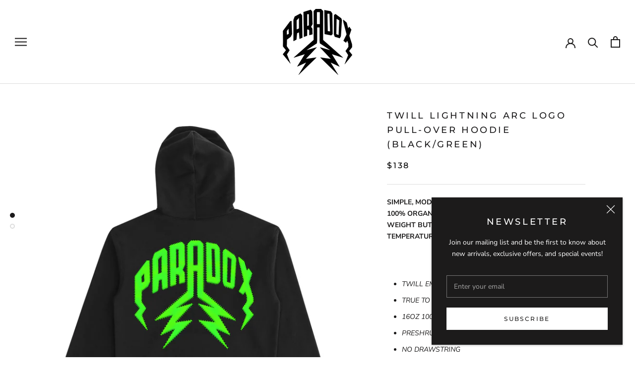

--- FILE ---
content_type: image/svg+xml
request_url: https://paradoxlab.co/cdn/shop/t/11/assets/cursor-zoom-in.svg?v=141314858283099102831627098396
body_size: -474
content:
<svg width="35" height="35" viewBox="0 0 35 35" xmlns="http://www.w3.org/2000/svg">
  <g fill="none" fill-rule="nonzero">
    <circle fill="#ffffff" cx="17.5" cy="17.5" r="17.5"/>
    <path fill="#1c1b1c" d="M24 18h-6v6h-1v-6h-6v-1h6v-6h1v6h6"/>
  </g>
</svg>

--- FILE ---
content_type: text/plain; charset=utf-8
request_url: https://d-ipv6.mmapiws.com/ant_squire
body_size: 151
content:
paradoxlab.co;019ba65e-0027-7eef-a4ce-2aaece50e8ee:675adb4b308b80b783611119147688a54ebe5042

--- FILE ---
content_type: text/javascript
request_url: https://paradoxlab.co/cdn/shop/t/11/assets/custom.js?v=183944157590872491501595914382
body_size: -772
content:
//# sourceMappingURL=/cdn/shop/t/11/assets/custom.js.map?v=183944157590872491501595914382
